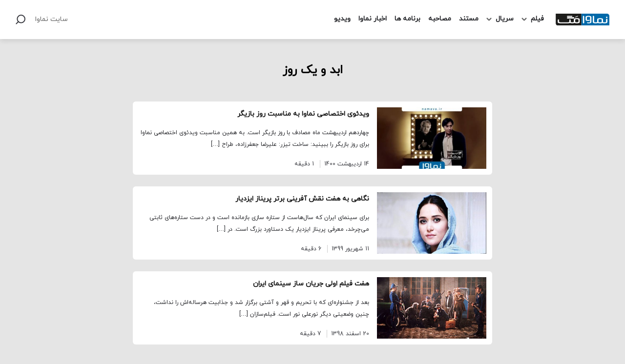

--- FILE ---
content_type: text/html; charset=UTF-8
request_url: https://www.namava.ir/mag/tag/abad-va-yek-rooz/
body_size: 3278
content:
<!DOCTYPE html><html lang="fa-IR" dir="rtl"><head><meta charset="UTF-8"><meta http-equiv="X-UA-Compatible" content="IE=edge"><meta name="viewport" content="width=device-width, initial-scale=1.0"><meta name='robots' content='noindex, follow' /><link media="all" href="https://www.namava.ir/mag/wp-content/cache/autoptimize/css/autoptimize_2d22b2506c259343e299ddb723ce77b9.css" rel="stylesheet" /><title>بایگانی‌ها ابد و یک روز - بلاگ نماوا</title><meta property="og:locale" content="fa_IR" /><meta property="og:type" content="article" /><meta property="og:title" content="بایگانی‌ها ابد و یک روز - بلاگ نماوا" /><meta property="og:url" content="https://www.namava.ir/mag/tag/abad-va-yek-rooz/" /><meta property="og:site_name" content="بلاگ نماوا" /><meta name="twitter:card" content="summary_large_image" /> <script type="application/ld+json" class="yoast-schema-graph">{"@context":"https://schema.org","@graph":[{"@type":"WebSite","@id":"https://www.namava.ir/mag/#website","url":"https://www.namava.ir/mag/","name":"\u0628\u0644\u0627\u06af \u0646\u0645\u0627\u0648\u0627","description":"","potentialAction":[{"@type":"SearchAction","target":{"@type":"EntryPoint","urlTemplate":"https://www.namava.ir/mag/?s={search_term_string}"},"query-input":"required name=search_term_string"}],"inLanguage":"fa-IR"},{"@type":"CollectionPage","@id":"https://www.namava.ir/mag/tag/abad-va-yek-rooz/#webpage","url":"https://www.namava.ir/mag/tag/abad-va-yek-rooz/","name":"\u0628\u0627\u06cc\u06af\u0627\u0646\u06cc\u200c\u0647\u0627 \u0627\u0628\u062f \u0648 \u06cc\u06a9 \u0631\u0648\u0632 - \u0628\u0644\u0627\u06af \u0646\u0645\u0627\u0648\u0627","isPartOf":{"@id":"https://www.namava.ir/mag/#website"},"breadcrumb":{"@id":"https://www.namava.ir/mag/tag/abad-va-yek-rooz/#breadcrumb"},"inLanguage":"fa-IR","potentialAction":[{"@type":"ReadAction","target":["https://www.namava.ir/mag/tag/abad-va-yek-rooz/"]}]},{"@type":"BreadcrumbList","@id":"https://www.namava.ir/mag/tag/abad-va-yek-rooz/#breadcrumb","itemListElement":[{"@type":"ListItem","position":1,"name":"\u062e\u0627\u0646\u0647","item":"https://www.namava.ir/mag/"},{"@type":"ListItem","position":2,"name":"\u0627\u0628\u062f \u0648 \u06cc\u06a9 \u0631\u0648\u0632"}]}]}</script> <link rel="alternate" type="application/rss+xml" title="بلاگ نماوا &raquo; خوراک" href="https://www.namava.ir/mag/feed/" /><link rel="alternate" type="application/rss+xml" title="بلاگ نماوا &raquo; خوراک دیدگاه‌ها" href="https://www.namava.ir/mag/comments/feed/" /><link rel="alternate" type="application/rss+xml" title="بلاگ نماوا &raquo; ابد و یک روز خوراک برچسب" href="https://www.namava.ir/mag/tag/abad-va-yek-rooz/feed/" /><link rel='stylesheet' id='dashicons-css'  href='https://www.namava.ir/mag/wp-includes/css/dashicons.min.css' type='text/css' media='all' /> <script type='text/javascript' src='https://www.namava.ir/mag/wp-includes/js/jquery/jquery.min.js' id='jquery-core-js'></script> <link rel="https://api.w.org/" href="https://www.namava.ir/mag/wp-json/" /><link rel="alternate" type="application/json" href="https://www.namava.ir/mag/wp-json/wp/v2/tags/429" /><link rel="EditURI" type="application/rsd+xml" title="RSD" href="https://www.namava.ir/mag/xmlrpc.php?rsd" /><link rel="wlwmanifest" type="application/wlwmanifest+xml" href="https://www.namava.ir/mag/wp-includes/wlwmanifest.xml" />  <script async src="https://www.googletagmanager.com/gtag/js?id=UA-107442781-2"></script> <script>window.dataLayer = window.dataLayer || [];
	  function gtag(){dataLayer.push(arguments);}
	  gtag('js', new Date());

	  gtag('config', 'UA-107442781-2');</script>    <script type="text/javascript">(function(c,l,a,r,i,t,y){
        c[a]=c[a]||function(){(c[a].q=c[a].q||[]).push(arguments)};
        t=l.createElement(r);t.async=1;t.src="https://www.clarity.ms/tag/"+i;
        y=l.getElementsByTagName(r)[0];y.parentNode.insertBefore(t,y);
        })(window, document, "clarity", "script", "jby5owdnjz");</script>    <script>var _NAMAVA_MAG = {
            website_url: "https://www.namava.ir/mag",
        };</script> </head><body class="rtl archive tag tag-abad-va-yek-rooz tag-429"><div id="overaly"></div><header class="Header"><div class="container"><div class="wrapper flex ac"> <button class="mobile-navigation-button"></button> <a class="logo" title="بلاگ نماوا" href="https://www.namava.ir/mag"> <noscript><img class="block" src="https://www.namava.ir/mag/wp-content/themes/namavamagazine-1/assets/images/namavamag-logo.svg" alt="بلاگ نماوا" width="186" height="40" /></noscript><img class="lazyload block" src='data:image/svg+xml,%3Csvg%20xmlns=%22http://www.w3.org/2000/svg%22%20viewBox=%220%200%20186%2040%22%3E%3C/svg%3E' data-src="https://www.namava.ir/mag/wp-content/themes/namavamagazine-1/assets/images/namavamag-logo.svg" alt="بلاگ نماوا" width="186" height="40" /> </a><div class="Navigation" id="navigation"><div class="mobile-heading ac"> <button class="mobile-navigation-button"></button> <a class="logo" title="بلاگ نماوا" href="https://www.namava.ir/mag"> <noscript><img class="block" src="https://www.namava.ir/mag/wp-content/themes/namavamagazine-1/assets/images/namavamag-logo.svg" alt="بلاگ نماوا" width="186" height="40" /></noscript><img class="lazyload block" src='data:image/svg+xml,%3Csvg%20xmlns=%22http://www.w3.org/2000/svg%22%20viewBox=%220%200%20186%2040%22%3E%3C/svg%3E' data-src="https://www.namava.ir/mag/wp-content/themes/namavamagazine-1/assets/images/namavamag-logo.svg" alt="بلاگ نماوا" width="186" height="40" /> </a></div><ul id="menu-footer-menu" class="nav"><li id="menu-item-80939" class="menu-item menu-item-type-custom menu-item-object-custom menu-item-has-children menu-item-80939"><a href="#">فیلم</a><ul class="sub-menu"><li id="menu-item-80940" class="menu-item menu-item-type-taxonomy menu-item-object-category menu-item-80940"><a href="https://www.namava.ir/mag/category/iranian-movie/">فیلم ایرانی</a></li><li id="menu-item-80941" class="menu-item menu-item-type-taxonomy menu-item-object-category menu-item-80941"><a href="https://www.namava.ir/mag/category/foreign-movie/">فیلم خارجی</a></li></ul></li><li id="menu-item-80942" class="menu-item menu-item-type-custom menu-item-object-custom menu-item-has-children menu-item-80942"><a href="#">سریال</a><ul class="sub-menu"><li id="menu-item-80943" class="menu-item menu-item-type-taxonomy menu-item-object-category menu-item-80943"><a href="https://www.namava.ir/mag/category/iranian-series/">سریال ایرانی</a></li><li id="menu-item-80944" class="menu-item menu-item-type-taxonomy menu-item-object-category menu-item-80944"><a href="https://www.namava.ir/mag/category/foreign-series/">سریال خارجی</a></li></ul></li><li id="menu-item-80945" class="menu-item menu-item-type-taxonomy menu-item-object-category menu-item-80945"><a href="https://www.namava.ir/mag/category/documentary/">مستند</a></li><li id="menu-item-80946" class="menu-item menu-item-type-taxonomy menu-item-object-category menu-item-80946"><a href="https://www.namava.ir/mag/category/interview/">مصاحبه</a></li><li id="menu-item-80947" class="menu-item menu-item-type-taxonomy menu-item-object-category menu-item-80947"><a href="https://www.namava.ir/mag/category/content/">برنامه ها</a></li><li id="menu-item-80948" class="menu-item menu-item-type-taxonomy menu-item-object-category menu-item-80948"><a href="https://www.namava.ir/mag/category/namava-news/">اخبار نماوا</a></li><li id="menu-item-80949" class="menu-item menu-item-type-taxonomy menu-item-object-category menu-item-80949"><a href="https://www.namava.ir/mag/category/video/">ویدیو</a></li></ul></div><div class="left flex ac"> <a class="namava" title="سایت نماوا" target="_blank" href="https://www.namava.ir/">سایت نماوا</a> <a class="search" title="جستجو" href="https://www.namava.ir/mag/?s="></a></div></div></div></header><main class="content"><section class="Archive__Content"><div class="wrapper"><h1>ابد و یک روز</h1><div id="ajax-load-more" class="ajax-load-more-wrap blue" data-id="archive-loader" data-alm-id="" data-canonical-url="https://www.namava.ir/mag/tag/abad-va-yek-rooz/" data-slug="abad-va-yek-rooz" data-post-id="429"  data-localized="ajax_load_more_archive_loader_vars"><div aria-live="polite" aria-atomic="true" class="alm-listing alm-ajax posts-list flex-column" data-container-type="div" data-loading-style="blue" data-archive="true" data-repeater="default" data-post-type="post" data-taxonomy="post_tag" data-taxonomy-terms="abad-va-yek-rooz" data-taxonomy-operator="IN" data-order="DESC" data-orderby="date" data-offset="0" data-posts-per-page="5" data-scroll="true" data-scroll-distance="100" data-max-pages="0" data-pause-override="false" data-pause="false" data-button-label="بیشتر"></div><div class="alm-btn-wrap" style="visibility: hidden;"><button class="alm-load-more-btn more" rel="next" type="button">بیشتر</button></div></div></div></section></main><footer class="Footer flex-column"><div class="top"><div class="container"><div class="flex ac"><ul id="menu-header-navigation" class="nav"><li id="menu-item-80952" class="menu-item menu-item-type-custom menu-item-object-custom menu-item-80952"><a href="https://www.namava.ir/pages/apps/">دانلود اپلیکیشن نماوا</a></li><li id="menu-item-80953" class="menu-item menu-item-type-custom menu-item-object-custom menu-item-80953"><a href="https://www.namava.ir/contact">تماس با ما</a></li><li id="menu-item-80954" class="menu-item menu-item-type-custom menu-item-object-custom menu-item-80954"><a href="https://www.namava.ir/about">درباره نماوا</a></li><li id="menu-item-80955" class="menu-item menu-item-type-custom menu-item-object-custom menu-item-80955"><a href="https://www.namava.ir/">سایت نماوا</a></li></ul></div></div></div><div class="bottom"><div class="container"><div class="wrapper flex ac"><p class="copyright"> تمامی حقوق متعلق به نماوا مگ بوده و بازنشر آن تنها با ذکر و لینک به منبع مجاز است. <span class="version">نسخه 1.2.20</span></p><div class="socials flex ac"> <a class="linkedin" href="https://www.linkedin.com/company/namava/"></a> <a class="telegram" href="https://t.me/namavamag"></a> <a class="instagram" href="https://www.instagram.com/namavamag"></a> <a class="twitter" href="https://twitter.com/Namava_ir"></a></div></div></div></div></footer> <noscript><style>.lazyload{display:none;}</style></noscript><script data-noptimize="1">window.lazySizesConfig=window.lazySizesConfig||{};window.lazySizesConfig.loadMode=1;</script><script async data-noptimize="1" src='https://www.namava.ir/mag/wp-content/plugins/autoptimize/classes/external/js/lazysizes.min.js?ao_version=2.9.3'></script><script type='text/javascript' id='kk-star-ratings-js-extra'>var kk_star_ratings = {"action":"kk-star-ratings","endpoint":"https:\/\/www.namava.ir\/mag\/wp-admin\/admin-ajax.php","nonce":"6c4a0ebb00"};</script> <script type='text/javascript' id='ppress-frontend-script-js-extra'>var pp_ajax_form = {"ajaxurl":"https:\/\/www.namava.ir\/mag\/wp-admin\/admin-ajax.php","confirm_delete":"Are you sure?","deleting_text":"Deleting...","deleting_error":"An error occurred. Please try again.","nonce":"3aabe117cf","disable_ajax_form":"false"};</script> <script type='text/javascript' id='ajax-load-more-js-extra'>var alm_localize = {"ajaxurl":"https:\/\/www.namava.ir\/mag\/wp-admin\/admin-ajax.php","alm_nonce":"3fa1a6a5bf","rest_api":"https:\/\/www.namava.ir\/mag\/wp-json\/","rest_nonce":"e250da9112","pluginurl":"https:\/\/www.namava.ir\/mag\/wp-content\/plugins\/ajax-load-more","speed":"200","ga_debug":"false","results_text":"Viewing {post_count} of {total_posts} results.","no_results_text":"No results found.","alm_debug":"","a11y_focus":"1","site_title":"\u0628\u0644\u0627\u06af \u0646\u0645\u0627\u0648\u0627","site_tagline":""};
var ajax_load_more_archive_loader_vars = {"id":"archive-loader"};</script> <script defer src="https://www.namava.ir/mag/wp-content/cache/autoptimize/js/autoptimize_f2f4c4b951a1fd66de7834516bc347db.js"></script></body></html>

--- FILE ---
content_type: image/svg+xml
request_url: https://www.namava.ir/mag/wp-content/themes/namavamagazine-1/assets/dist/images/socials-9521b.svg
body_size: 3474
content:
<svg width="400" height="200" viewBox="0 0 400 200" fill="none" xmlns="http://www.w3.org/2000/svg">
<path fill-rule="evenodd" clip-rule="evenodd" d="M141.314 160.022C164.15 139.263 175.583 128.819 175.614 128.69C175.64 128.597 175.655 128.501 175.658 128.404C175.658 127.928 175.317 127.684 174.615 127.684C174.455 127.684 161.115 136.231 134.595 153.325L140.184 171.806L141.314 160.022ZM171.248 182.452L152.679 168.75L142.271 178.587C141.76 179.036 141.107 179.291 140.427 179.307C139.811 179.359 139.194 179.206 138.675 178.87C138.155 178.535 137.762 178.036 137.556 177.453L130.2 155.029L111.916 149.308C111.381 149.165 110.906 148.854 110.561 148.42C110.216 147.987 110.019 147.454 110 146.9C109.977 146.306 110.153 145.721 110.5 145.238C110.846 144.755 111.344 144.402 111.914 144.233C161.872 125.411 187.015 116 187.343 116C188.023 116.036 188.665 116.325 189.143 116.81C189.44 117.068 189.672 117.393 189.82 117.758C189.967 118.123 190.026 118.518 189.991 118.91L177.263 180.043C177.17 180.955 176.724 181.794 176.021 182.381C175.318 182.969 174.414 183.259 173.5 183.189C172.69 183.191 171.9 182.933 171.247 182.453L171.248 182.452Z" fill="#0088CC"/>
<path fill-rule="evenodd" clip-rule="evenodd" d="M141.314 60.022C164.15 39.2627 175.583 28.8187 175.614 28.69C175.64 28.5967 175.655 28.5007 175.658 28.404C175.658 27.928 175.317 27.684 174.615 27.684C174.455 27.684 161.115 36.231 134.595 53.325L140.184 71.806L141.314 60.022ZM171.248 82.452L152.679 68.75L142.271 78.587C141.76 79.0364 141.107 79.2914 140.427 79.307C139.811 79.3595 139.194 79.2059 138.675 78.8704C138.155 78.5348 137.762 78.0363 137.556 77.453L130.2 55.029L111.916 49.308C111.381 49.1649 110.906 48.8537 110.561 48.4202C110.216 47.9866 110.019 47.4537 110 46.9C109.977 46.306 110.153 45.7213 110.5 45.2384C110.846 44.7554 111.344 44.4017 111.914 44.233C161.872 25.411 187.015 16 187.343 16C188.023 16.0363 188.665 16.3252 189.143 16.81C189.44 17.0681 189.672 17.393 189.82 17.758C189.967 18.1231 190.026 18.5179 189.991 18.91L177.263 80.043C177.17 80.9546 176.724 81.7937 176.021 82.3814C175.318 82.9691 174.414 83.2589 173.5 83.189C172.69 83.1914 171.9 82.9334 171.247 82.453L171.248 82.452Z" fill="#CCCCCC"/>
<path d="M383.602 10H316.836C313.187 10 310 12.625 310 16.2303V83.1445C310 86.7695 313.187 89.9999 316.836 89.9999H383.582C387.25 89.9999 390 86.7481 390 83.1445V16.2303C390.021 12.625 387.25 10 383.602 10ZM334.798 76.6838H323.337V41.05H334.798V76.6838ZM329.464 35.6321H329.382C325.714 35.6321 323.339 32.9017 323.339 29.4839C323.339 26.0035 325.777 23.3375 329.527 23.3375C333.277 23.3375 335.571 25.9839 335.654 29.4839C335.652 32.9017 333.277 35.6321 329.464 35.6321ZM376.684 76.6838H365.223V57.1999C365.223 52.5321 363.555 49.3428 359.409 49.3428C356.241 49.3428 354.366 51.4857 353.532 53.5731C353.22 54.3231 353.136 55.3446 353.136 56.3874V76.6838H341.675V41.05H353.136V46.0089C354.804 43.6339 357.409 40.216 363.471 40.216C370.995 40.216 376.686 45.1749 376.686 55.866L376.684 76.6838Z" fill="#CCCCCC"/>
<path d="M383.602 110H316.836C313.187 110 310 112.625 310 116.23V183.145C310 186.77 313.187 190 316.836 190H383.582C387.25 190 390 186.748 390 183.145V116.23C390.021 112.625 387.25 110 383.602 110ZM334.798 176.684H323.337V141.05H334.798V176.684ZM329.464 135.632H329.382C325.714 135.632 323.339 132.902 323.339 129.484C323.339 126.004 325.777 123.337 329.527 123.337C333.277 123.337 335.571 125.984 335.654 129.484C335.652 132.902 333.277 135.632 329.464 135.632ZM376.684 176.684H365.223V157.2C365.223 152.532 363.555 149.343 359.409 149.343C356.241 149.343 354.366 151.486 353.532 153.573C353.22 154.323 353.136 155.345 353.136 156.387V176.684H341.675V141.05H353.136V146.009C354.804 143.634 357.409 140.216 363.471 140.216C370.995 140.216 376.686 145.175 376.686 155.866L376.684 176.684Z" fill="#0A66C2"/>
<path d="M266.666 16.666C271.083 16.6792 275.314 18.4395 278.437 21.5625C281.56 24.6855 283.321 28.9174 283.334 33.334V66.666C283.321 71.0826 281.56 75.3145 278.437 78.4375C275.314 81.5605 271.083 83.3208 266.666 83.334H233.334C228.917 83.3208 224.686 81.5605 221.563 78.4375C218.44 75.3145 216.679 71.0826 216.666 66.666V33.334C216.679 28.9174 218.44 24.6855 221.563 21.5625C224.686 18.4395 228.917 16.6792 233.334 16.666H266.666ZM266.666 10H233.334C227.151 10.0174 221.226 12.4814 216.854 16.8536C212.481 21.2258 210.017 27.1508 210 33.334V66.666C210.017 72.8492 212.481 78.7742 216.854 83.1464C221.226 87.5186 227.151 89.9826 233.334 90H266.666C272.849 89.9826 278.774 87.5186 283.146 83.1464C287.519 78.7742 289.983 72.8492 290 66.666V33.334C289.983 27.1508 287.519 21.2258 283.146 16.8536C278.774 12.4814 272.849 10.0174 266.666 10V10Z" fill="#CCCCCC"/>
<path d="M271.666 33.334C270.512 33.3313 269.395 32.9289 268.505 32.1952C267.614 31.4614 267.006 30.4418 266.783 29.3098C266.56 28.1778 266.736 27.0035 267.281 25.9868C267.826 24.9701 268.707 24.1738 269.774 23.7335C270.84 23.2933 272.026 23.2362 273.13 23.5722C274.234 23.9081 275.187 24.6162 275.827 25.5759C276.468 26.5356 276.756 27.6876 276.642 28.8357C276.529 29.9839 276.021 31.0572 275.205 31.873C274.74 32.3371 274.188 32.705 273.581 32.9557C272.974 33.2064 272.323 33.3349 271.666 33.334V33.334ZM250 36.664C252.637 36.664 255.215 37.446 257.408 38.9112C259.601 40.3763 261.31 42.4588 262.319 44.8953C263.328 47.3318 263.592 50.0128 263.078 52.5993C262.563 55.1859 261.293 57.5618 259.429 59.4266C257.564 61.2914 255.188 62.5613 252.601 63.0758C250.015 63.5903 247.334 63.3262 244.897 62.317C242.461 61.3078 240.378 59.5987 238.913 57.406C237.448 55.2132 236.666 52.6352 236.666 49.998C236.666 46.4616 238.071 43.0701 240.571 40.5694C243.072 38.0688 246.464 36.664 250 36.664ZM250 29.998C246.044 29.998 242.178 31.171 238.889 33.3686C235.6 35.5662 233.036 38.6898 231.522 42.3443C230.009 45.9989 229.613 50.0202 230.384 53.8998C231.156 57.7794 233.061 61.3431 235.858 64.1401C238.655 66.9372 242.219 68.842 246.098 69.6137C249.978 70.3854 253.999 69.9893 257.654 68.4756C261.308 66.9618 264.432 64.3984 266.629 61.1094C268.827 57.8204 270 53.9536 270 49.998C269.999 44.694 267.892 39.6075 264.141 35.8572C260.391 32.1069 255.304 30 250 30V29.998Z" fill="#CCCCCC"/>
<path d="M266.666 116.666C271.083 116.679 275.314 118.44 278.437 121.563C281.56 124.686 283.321 128.917 283.334 133.334V166.666C283.321 171.083 281.56 175.314 278.437 178.437C275.314 181.56 271.083 183.321 266.666 183.334H233.334C228.917 183.321 224.686 181.56 221.563 178.437C218.44 175.314 216.679 171.083 216.666 166.666V133.334C216.679 128.917 218.44 124.686 221.563 121.563C224.686 118.44 228.917 116.679 233.334 116.666H266.666ZM266.666 110H233.334C227.151 110.017 221.226 112.481 216.854 116.854C212.481 121.226 210.017 127.151 210 133.334V166.666C210.017 172.849 212.481 178.774 216.854 183.146C221.226 187.519 227.151 189.983 233.334 190H266.666C272.849 189.983 278.774 187.519 283.146 183.146C287.519 178.774 289.983 172.849 290 166.666V133.334C289.983 127.151 287.519 121.226 283.146 116.854C278.774 112.481 272.849 110.017 266.666 110V110Z" fill="#D82B7C"/>
<path d="M271.666 133.334C270.512 133.331 269.395 132.929 268.505 132.195C267.614 131.461 267.006 130.442 266.783 129.31C266.56 128.178 266.736 127.004 267.281 125.987C267.826 124.97 268.707 124.174 269.774 123.734C270.84 123.293 272.026 123.236 273.13 123.572C274.234 123.908 275.187 124.616 275.827 125.576C276.468 126.536 276.756 127.688 276.642 128.836C276.529 129.984 276.021 131.057 275.205 131.873C274.74 132.337 274.188 132.705 273.581 132.956C272.974 133.206 272.323 133.335 271.666 133.334V133.334ZM250 136.664C252.637 136.664 255.215 137.446 257.408 138.911C259.601 140.376 261.31 142.459 262.319 144.895C263.328 147.332 263.592 150.013 263.078 152.599C262.563 155.186 261.293 157.562 259.429 159.427C257.564 161.291 255.188 162.561 252.601 163.076C250.015 163.59 247.334 163.326 244.897 162.317C242.461 161.308 240.378 159.599 238.913 157.406C237.448 155.213 236.666 152.635 236.666 149.998C236.666 146.462 238.071 143.07 240.571 140.569C243.072 138.069 246.464 136.664 250 136.664ZM250 129.998C246.044 129.998 242.178 131.171 238.889 133.369C235.6 135.566 233.036 138.69 231.522 142.344C230.009 145.999 229.613 150.02 230.384 153.9C231.156 157.779 233.061 161.343 235.858 164.14C238.655 166.937 242.219 168.842 246.098 169.614C249.978 170.385 253.999 169.989 257.654 168.476C261.308 166.962 264.432 164.398 266.629 161.109C268.827 157.82 270 153.954 270 149.998C269.999 144.694 267.892 139.607 264.141 135.857C260.391 132.107 255.304 130 250 130V129.998Z" fill="#D82B7C"/>
<path d="M90 22.5834C86.9991 23.8873 83.824 24.7463 80.575 25.1334C83.9895 23.134 86.5572 19.9576 87.7967 16.2C84.5685 18.0877 81.0426 19.4121 77.37 20.1167C75.8235 18.4959 73.9636 17.2065 71.9032 16.3269C69.8429 15.4473 67.6252 14.9959 65.385 15C56.315 15 48.975 22.2334 48.975 31.15C48.9686 32.3903 49.1107 33.6269 49.3983 34.8334C42.8945 34.5285 36.5259 32.8693 30.7 29.9621C24.8741 27.0549 19.7191 22.9636 15.565 17.95C14.1076 20.4069 13.3369 23.2101 13.3333 26.0667C13.3333 31.6667 16.255 36.6167 20.6667 39.5167C18.0529 39.4547 15.4927 38.7629 13.2033 37.5V37.7C13.2033 45.5334 18.87 52.05 26.37 53.5334C24.9596 53.9093 23.5063 54.0998 22.0467 54.1C21.011 54.1018 19.9776 54.0013 18.9617 53.8C21.0467 60.2167 27.115 64.8834 34.3033 65.0167C28.4623 69.5182 21.291 71.9513 13.9167 71.9334C12.6077 71.9314 11.2999 71.8535 10 71.7C17.502 76.4904 26.2224 79.0243 35.1233 79C65.35 79 81.8633 54.3834 81.8633 33.0334C81.8633 32.3334 81.845 31.6334 81.8117 30.95C85.0168 28.6701 87.7897 25.8369 90 22.5834V22.5834Z" fill="#CCCCCC"/>
<path d="M90 122.583C86.9991 123.887 83.824 124.746 80.575 125.133C83.9895 123.134 86.5572 119.958 87.7967 116.2C84.5685 118.088 81.0426 119.412 77.37 120.117C75.8235 118.496 73.9636 117.207 71.9032 116.327C69.8429 115.447 67.6252 114.996 65.385 115C56.315 115 48.975 122.233 48.975 131.15C48.9686 132.39 49.1107 133.627 49.3983 134.833C42.8945 134.528 36.5259 132.869 30.7 129.962C24.8741 127.055 19.7191 122.964 15.565 117.95C14.1076 120.407 13.3369 123.21 13.3333 126.067C13.3333 131.667 16.255 136.617 20.6667 139.517C18.0529 139.455 15.4927 138.763 13.2033 137.5V137.7C13.2033 145.533 18.87 152.05 26.37 153.533C24.9596 153.909 23.5063 154.1 22.0467 154.1C21.011 154.102 19.9776 154.001 18.9617 153.8C21.0467 160.217 27.115 164.883 34.3033 165.017C28.4623 169.518 21.291 171.951 13.9167 171.933C12.6077 171.931 11.2999 171.854 10 171.7C17.502 176.49 26.2224 179.024 35.1233 179C65.35 179 81.8633 154.383 81.8633 133.033C81.8633 132.333 81.845 131.633 81.8117 130.95C85.0168 128.67 87.7897 125.837 90 122.583V122.583Z" fill="#1C96E9"/>
</svg>
